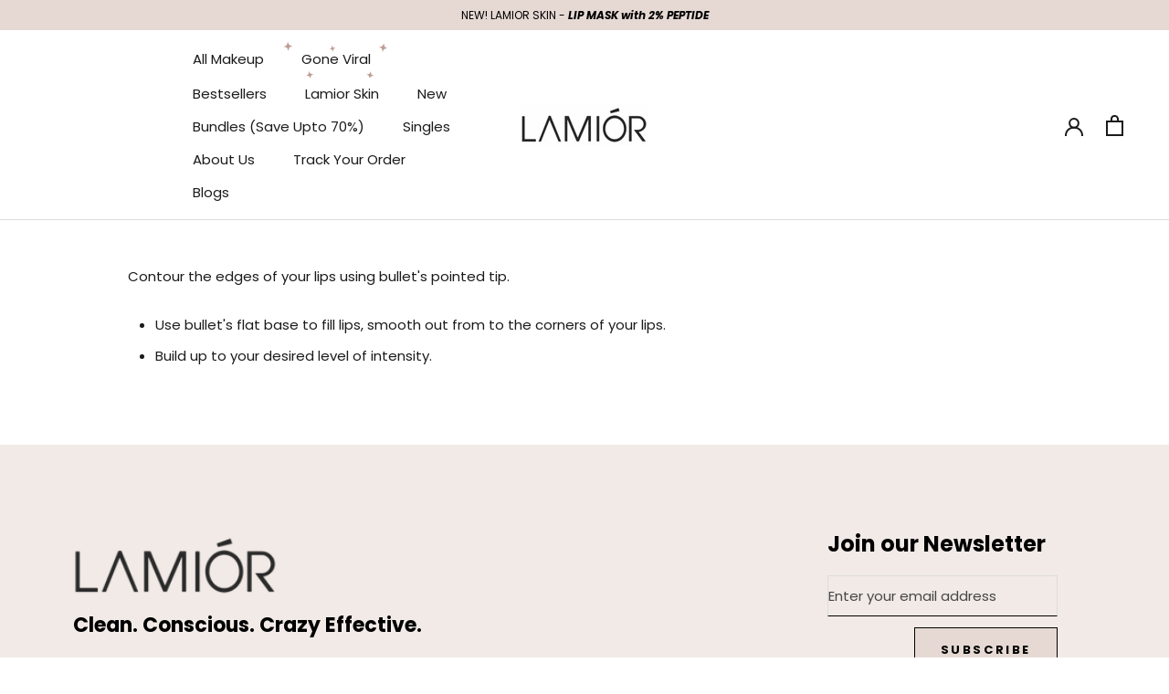

--- FILE ---
content_type: image/svg+xml
request_url: https://www.lamior.com/cdn/shop/files/starss_1.svg?v=1720521839
body_size: -280
content:
<svg xmlns="http://www.w3.org/2000/svg" xml:space="preserve" style="enable-background:new 0 0 118 43;" viewBox="0 0 118 43" y="0px" x="0px" id="Layer_1" version="1.1"><defs id="defs29"></defs>
<style id="style2" type="text/css">
	.st0{fill:#BF9E96;}
</style>
<metadata id="metadata4">
	
		
		
	
</metadata>
<g id="g8">
	<path id="path6" d="M10.6,5.5C7,6.6,6.4,7.3,5.9,11.4C4.8,7.4,4.1,6.8,0.4,6.2C4,5,4.6,4.3,5.1,0.3C6.2,4.2,6.9,4.8,10.6,5.5z" class="st0"></path>
</g>
<g id="g12">
	<path id="path10" d="M101.1,38.6c-3.1,0.2-3.7,0.7-4.9,3.8c-0.1-3.3-0.5-4-3.4-5.2c3.1-0.2,3.7-0.7,4.9-3.8   C97.8,36.8,98.2,37.4,101.1,38.6z" class="st0"></path>
</g>
<g id="g16">
	<path id="path14" d="M58.3,7.5c-2.2,1.1-2.5,1.6-2.5,4.3c-1.1-2.4-1.6-2.8-4-2.8c2.2-1.1,2.5-1.6,2.5-4.3   C55.3,7.1,55.8,7.5,58.3,7.5z" class="st0"></path>
</g>
<g id="g20">
	<path id="path18" d="M33.8,36.7c-2.8,1.4-3.2,2-3.1,5.3c-1.4-3-2-3.5-5.1-3.5c2.8-1.4,3.2-2,3.1-5.3C30.1,36.3,30.8,36.7,33.8,36.7   z" class="st0"></path>
</g>
<g id="g24">
	<path id="path22" d="M116.3,8.1c-3.5,0.2-4.2,0.8-5.6,4.3c-0.1-3.8-0.6-4.5-3.9-5.9c3.5-0.2,4.2-0.8,5.6-4.3   C112.6,6,113,6.8,116.3,8.1z" class="st0"></path>
</g>
</svg>


--- FILE ---
content_type: text/javascript
request_url: https://www.lamior.com/cdn/shop/t/61/assets/custom.js?v=45868096460770937851767956525
body_size: -658
content:
//# sourceMappingURL=/cdn/shop/t/61/assets/custom.js.map?v=45868096460770937851767956525
